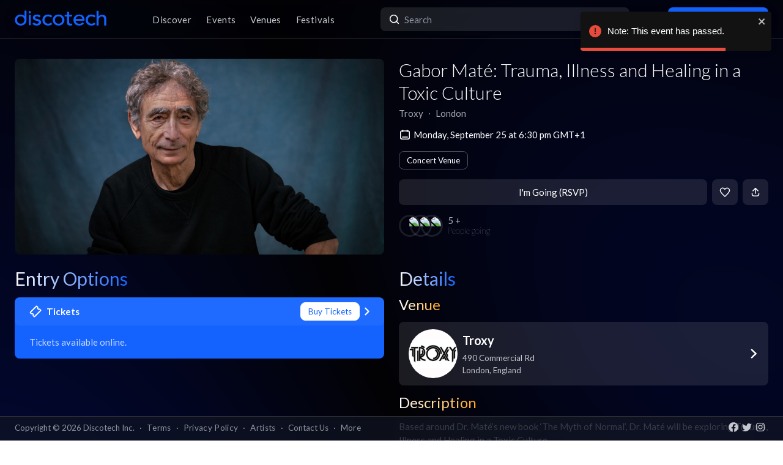

--- FILE ---
content_type: text/x-component
request_url: https://app.discotech.me/london/troxy?_rsc=1fbl3
body_size: -64
content:
0:["54qzxmKe3oAHVndbqV8nO",[["children",["city","london","d"],[["city","london","d"],{"children":[["venueSlug","troxy","d"],{"children":["__PAGE__",{}]},"$undefined","$undefined",true]}],null,null]]]


--- FILE ---
content_type: application/javascript; charset=utf-8
request_url: https://app.discotech.me/_next/static/chunks/4765-706a41b95c845695.js
body_size: 4413
content:
"use strict";(self.webpackChunk_N_E=self.webpackChunk_N_E||[]).push([[4765,1613],{55037:function(e,t,r){var n=this&&this.__assign||function(){return(n=Object.assign||function(e){for(var t,r=1,n=arguments.length;r<n;r++)for(var o in t=arguments[r])Object.prototype.hasOwnProperty.call(t,o)&&(e[o]=t[o]);return e}).apply(this,arguments)};Object.defineProperty(t,"__esModule",{value:!0}),t.destroyCookie=t.setCookie=t.parseCookies=void 0;var o=r(98774),i=r(63508),s=r(21562);function a(e,t){var r,n;return(null===(n=null===(r=null==e?void 0:e.req)||void 0===r?void 0:r.headers)||void 0===n?void 0:n.cookie)?o.parse(e.req.headers.cookie,t):s.isBrowser()?o.parse(document.cookie,t):{}}function u(e,t,r,a){var u,c;if(void 0===a&&(a={}),(null===(u=null==e?void 0:e.res)||void 0===u?void 0:u.getHeader)&&e.res.setHeader){if(null===(c=null==e?void 0:e.res)||void 0===c?void 0:c.finished)return console.warn('Not setting "'+t+'" cookie. Response has finished.'),console.warn("You should set cookie before res.send()"),{};var f=e.res.getHeader("Set-Cookie")||[];"string"==typeof f&&(f=[f]),"number"==typeof f&&(f=[]);var l=i.parse(f,{decodeValues:!1}),p=s.createCookie(t,r,a),d=[];l.forEach(function(e){if(!s.areCookiesEqual(e,p)){var t=o.serialize(e.name,e.value,n({encode:function(e){return e}},e));d.push(t)}}),d.push(o.serialize(t,r,a)),e.res.setHeader("Set-Cookie",d)}if(s.isBrowser()){if(a&&a.httpOnly)throw Error("Can not set a httpOnly cookie in the browser.");document.cookie=o.serialize(t,r,a)}return{}}function c(e,t,r){return u(e,t,"",n(n({},r||{}),{maxAge:-1}))}t.parseCookies=a,t.setCookie=u,t.destroyCookie=c,t.default={set:u,get:a,destroy:c}},21562:function(e,t){var r=this&&this.__assign||function(){return(r=Object.assign||function(e){for(var t,r=1,n=arguments.length;r<n;r++)for(var o in t=arguments[r])Object.prototype.hasOwnProperty.call(t,o)&&(e[o]=t[o]);return e}).apply(this,arguments)};function n(e,t){var r=Object.getOwnPropertyNames(e),n=Object.getOwnPropertyNames(t);if(r.length!==n.length)return!1;for(var o=0;o<r.length;o++){var i=r[o];if(e[i]!==t[i])return!1}return!0}Object.defineProperty(t,"__esModule",{value:!0}),t.areCookiesEqual=t.hasSameProperties=t.createCookie=t.isBrowser=void 0,t.isBrowser=function(){return"undefined"!=typeof window},t.createCookie=function(e,t,n){var o=n.sameSite;!0===o&&(o="strict"),(void 0===o||!1===o)&&(o="lax");var i=r(r({},n),{sameSite:o});return delete i.encode,r({name:e,value:t},i)},t.hasSameProperties=n,t.areCookiesEqual=function(e,t){var o=e.sameSite===t.sameSite;return"string"==typeof e.sameSite&&"string"==typeof t.sameSite&&(o=e.sameSite.toLowerCase()===t.sameSite.toLowerCase()),n(r(r({},e),{sameSite:void 0}),r(r({},t),{sameSite:void 0}))&&o}},98774:function(e,t){t.parse=function(e,t){if("string"!=typeof e)throw TypeError("argument str must be a string");for(var n={},o=e.split(";"),i=(t||{}).decode||r,s=0;s<o.length;s++){var a=o[s],u=a.indexOf("=");if(!(u<0)){var c=a.substring(0,u).trim();if(void 0==n[c]){var f=a.substring(u+1,a.length).trim();'"'===f[0]&&(f=f.slice(1,-1)),n[c]=function(e,t){try{return t(e)}catch(t){return e}}(f,i)}}}return n},t.serialize=function(e,t,r){var i=r||{},s=i.encode||n;if("function"!=typeof s)throw TypeError("option encode is invalid");if(!o.test(e))throw TypeError("argument name is invalid");var a=s(t);if(a&&!o.test(a))throw TypeError("argument val is invalid");var u=e+"="+a;if(null!=i.maxAge){var c=i.maxAge-0;if(isNaN(c)||!isFinite(c))throw TypeError("option maxAge is invalid");u+="; Max-Age="+Math.floor(c)}if(i.domain){if(!o.test(i.domain))throw TypeError("option domain is invalid");u+="; Domain="+i.domain}if(i.path){if(!o.test(i.path))throw TypeError("option path is invalid");u+="; Path="+i.path}if(i.expires){if("function"!=typeof i.expires.toUTCString)throw TypeError("option expires is invalid");u+="; Expires="+i.expires.toUTCString()}if(i.httpOnly&&(u+="; HttpOnly"),i.secure&&(u+="; Secure"),i.sameSite)switch("string"==typeof i.sameSite?i.sameSite.toLowerCase():i.sameSite){case!0:case"strict":u+="; SameSite=Strict";break;case"lax":u+="; SameSite=Lax";break;case"none":u+="; SameSite=None";break;default:throw TypeError("option sameSite is invalid")}return u};var r=decodeURIComponent,n=encodeURIComponent,o=/^[\u0009\u0020-\u007e\u0080-\u00ff]+$/},63508:function(e){var t={decodeValues:!0,map:!1,silent:!1};function r(e){return"string"!=typeof e||e in{}}function n(){return Object.create(null)}function o(e){return"string"==typeof e&&!!e.trim()}function i(e,i){var s,a,u,c,f=e.split(";").filter(o),l=(s=f.shift(),a="",u="",(c=s.split("=")).length>1?(a=c.shift(),u=c.join("=")):u=s,{name:a,value:u}),p=l.name,d=l.value;if(i=i?Object.assign({},t,i):t,r(p))return null;try{d=i.decodeValues?decodeURIComponent(d):d}catch(e){console.error("set-cookie-parser: failed to decode cookie value. Set options.decodeValues=false to disable decoding.",e)}var h=n();return h.name=p,h.value=d,f.forEach(function(e){var t=e.split("="),n=t.shift().trimLeft().toLowerCase();if(!r(n)){var o=t.join("=");if("expires"===n)h.expires=new Date(o);else if("max-age"===n){var i=parseInt(o,10);Number.isNaN(i)||(h.maxAge=i)}else"secure"===n?h.secure=!0:"httponly"===n?h.httpOnly=!0:"samesite"===n?h.sameSite=o:"partitioned"===n?h.partitioned=!0:n&&(h[n]=o)}}),h}function s(e,s){if(s=s?Object.assign({},t,s):t,!e)return s.map?n():[];if(e.headers){if("function"==typeof e.headers.getSetCookie)e=e.headers.getSetCookie();else if(e.headers["set-cookie"])e=e.headers["set-cookie"];else{var a=e.headers[Object.keys(e.headers).find(function(e){return"set-cookie"===e.toLowerCase()})];a||!e.headers.cookie||s.silent||console.warn("Warning: set-cookie-parser appears to have been called on a request object. It is designed to parse Set-Cookie headers from responses, not Cookie headers from requests. Set the option {silent: true} to suppress this warning."),e=a}}if(Array.isArray(e)||(e=[e]),!s.map)return e.filter(o).map(function(e){return i(e,s)}).filter(Boolean);var u=n();return e.filter(o).reduce(function(e,t){var n=i(t,s);return n&&!r(n.name)&&(e[n.name]=n),e},u)}e.exports=s,e.exports.parse=s,e.exports.parseString=i,e.exports.splitCookiesString=function(e){if(Array.isArray(e))return e;if("string"!=typeof e)return[];var t,r,n,o,i,s=[],a=0;function u(){for(;a<e.length&&/\s/.test(e.charAt(a));)a+=1;return a<e.length}for(;a<e.length;){for(t=a,i=!1;u();)if(","===(r=e.charAt(a))){for(n=a,a+=1,u(),o=a;a<e.length&&"="!==(r=e.charAt(a))&&";"!==r&&","!==r;)a+=1;a<e.length&&"="===e.charAt(a)?(i=!0,a=o,s.push(e.substring(t,n)),t=a):a=n+1}else a+=1;(!i||a>=e.length)&&s.push(e.substring(t,e.length))}return s}},53458:function(e,t,r){r.d(t,{M:function(){return v}});var n=r(2265),o=r(31251),i=r(65871),s=r(64252),a=r(53576);class u extends n.Component{getSnapshotBeforeUpdate(e){let t=this.props.childRef.current;if(t&&e.isPresent&&!this.props.isPresent){let e=this.props.sizeRef.current;e.height=t.offsetHeight||0,e.width=t.offsetWidth||0,e.top=t.offsetTop,e.left=t.offsetLeft}return null}componentDidUpdate(){}render(){return this.props.children}}function c(e){let{children:t,isPresent:r}=e,o=(0,n.useId)(),i=(0,n.useRef)(null),s=(0,n.useRef)({width:0,height:0,top:0,left:0});return(0,n.useInsertionEffect)(()=>{let{width:e,height:t,top:n,left:a}=s.current;if(r||!i.current||!e||!t)return;i.current.dataset.motionPopId=o;let u=document.createElement("style");return document.head.appendChild(u),u.sheet&&u.sheet.insertRule('\n          [data-motion-pop-id="'.concat(o,'"] {\n            position: absolute !important;\n            width: ').concat(e,"px !important;\n            height: ").concat(t,"px !important;\n            top: ").concat(n,"px !important;\n            left: ").concat(a,"px !important;\n          }\n        ")),()=>{document.head.removeChild(u)}},[r]),n.createElement(u,{isPresent:r,childRef:i,sizeRef:s},n.cloneElement(t,{ref:i}))}let f=e=>{let{children:t,initial:r,isPresent:o,onExitComplete:i,custom:u,presenceAffectsLayout:f,mode:p}=e,d=(0,a.h)(l),h=(0,n.useId)(),m=(0,n.useMemo)(()=>({id:h,initial:r,isPresent:o,custom:u,onExitComplete:e=>{for(let t of(d.set(e,!0),d.values()))if(!t)return;i&&i()},register:e=>(d.set(e,!1),()=>d.delete(e))}),f?void 0:[o]);return(0,n.useMemo)(()=>{d.forEach((e,t)=>d.set(t,!1))},[o]),n.useEffect(()=>{o||d.size||!i||i()},[o]),"popLayout"===p&&(t=n.createElement(c,{isPresent:o},t)),n.createElement(s.O.Provider,{value:m},t)};function l(){return new Map}var p=r(58881),d=r(11534),h=r(13223);let m=e=>e.key||"",v=e=>{var t;let{children:r,custom:s,initial:a=!0,onExitComplete:u,exitBeforeEnter:c,presenceAffectsLayout:l=!0,mode:v="sync"}=e;(0,h.k)(!c,"Replace exitBeforeEnter with mode='wait'");let y=(0,n.useContext)(p.p).forceRender||(0,o.N)()[0],g=(0,i.t)(),b=function(e){let t=[];return n.Children.forEach(e,e=>{(0,n.isValidElement)(e)&&t.push(e)}),t}(r),w=b,k=(0,n.useRef)(new Map).current,S=(0,n.useRef)(w),C=(0,n.useRef)(new Map).current,E=(0,n.useRef)(!0);if((0,d.L)(()=>{E.current=!1,function(e,t){e.forEach(e=>{let r=m(e);t.set(r,e)})}(b,C),S.current=w}),t=()=>{E.current=!0,C.clear(),k.clear()},(0,n.useEffect)(()=>()=>t(),[]),E.current)return n.createElement(n.Fragment,null,w.map(e=>n.createElement(f,{key:m(e),isPresent:!0,initial:!!a&&void 0,presenceAffectsLayout:l,mode:v},e)));w=[...w];let O=S.current.map(m),x=b.map(m),j=O.length;for(let e=0;e<j;e++){let t=O[e];-1!==x.indexOf(t)||k.has(t)||k.set(t,void 0)}return"wait"===v&&k.size&&(w=[]),k.forEach((e,t)=>{if(-1!==x.indexOf(t))return;let r=C.get(t);if(!r)return;let o=O.indexOf(t),i=e;i||(i=n.createElement(f,{key:m(r),isPresent:!1,onExitComplete:()=>{k.delete(t);let e=Array.from(C.keys()).filter(e=>!x.includes(e));if(e.forEach(e=>C.delete(e)),S.current=b.filter(r=>{let n=m(r);return n===t||e.includes(n)}),!k.size){if(!1===g.current)return;y(),u&&u()}},custom:s,presenceAffectsLayout:l,mode:v},r),k.set(t,i)),w.splice(o,0,i)}),w=w.map(e=>{let t=e.key;return k.has(t)?e:n.createElement(f,{key:m(e),isPresent:!0,presenceAffectsLayout:l,mode:v},e)}),n.createElement(n.Fragment,null,k.size?w:w.map(e=>(0,n.cloneElement)(e)))}},31251:function(e,t,r){r.d(t,{N:function(){return s}});var n=r(2265),o=r(65871),i=r(88854);function s(){let e=(0,o.t)(),[t,r]=(0,n.useState)(0),s=(0,n.useCallback)(()=>{e.current&&r(t+1)},[t]);return[(0,n.useCallback)(()=>i.Wi.postRender(s),[s]),t]}},65871:function(e,t,r){r.d(t,{t:function(){return i}});var n=r(2265),o=r(11534);function i(){let e=(0,n.useRef)(!1);return(0,o.L)(()=>(e.current=!0,()=>{e.current=!1}),[]),e}},83758:function(e,t,r){r.d(t,{S:function(){return p}});var n=r(46126),o=r(24633),i=r(18297),s=r(10588),a=r(91132);function u(e){return(u="function"==typeof Symbol&&"symbol"==typeof Symbol.iterator?function(e){return typeof e}:function(e){return e&&"function"==typeof Symbol&&e.constructor===Symbol&&e!==Symbol.prototype?"symbol":typeof e})(e)}function c(e,t){var r=Object.keys(e);if(Object.getOwnPropertySymbols){var n=Object.getOwnPropertySymbols(e);t&&(n=n.filter(function(t){return Object.getOwnPropertyDescriptor(e,t).enumerable})),r.push.apply(r,n)}return r}function f(e){for(var t=1;t<arguments.length;t++){var r=null!=arguments[t]?arguments[t]:{};t%2?c(Object(r),!0).forEach(function(t){var n,o;n=t,o=r[t],(n=function(e){var t=function(e,t){if("object"!=u(e)||!e)return e;var r=e[Symbol.toPrimitive];if(void 0!==r){var n=r.call(e,t||"default");if("object"!=u(n))return n;throw TypeError("@@toPrimitive must return a primitive value.")}return("string"===t?String:Number)(e)}(e,"string");return"symbol"==u(t)?t:t+""}(n))in e?Object.defineProperty(e,n,{value:o,enumerable:!0,configurable:!0,writable:!0}):e[n]=o}):Object.getOwnPropertyDescriptors?Object.defineProperties(e,Object.getOwnPropertyDescriptors(r)):c(Object(r)).forEach(function(t){Object.defineProperty(e,t,Object.getOwnPropertyDescriptor(r,t))})}return e}function l(){var e=(0,o.Z)(arguments);return function(e,t,r){t&&t.defaultCountry&&!(0,a.aS)(t.defaultCountry,r)&&(t=f(f({},t),{},{defaultCountry:void 0}));try{return(0,i.Z)(e,t,r)}catch(e){if(e instanceof s.Z);else throw e}}(e.text,e.options,e.metadata)}function p(){return(0,n.Z)(l,arguments)}}}]);

--- FILE ---
content_type: text/x-component
request_url: https://app.discotech.me/privacy_policy?_rsc=1fbl3
body_size: -212
content:
0:["54qzxmKe3oAHVndbqV8nO",[["children","(resources)",["(resources)",{"children":["privacy_policy",{"children":["__PAGE__",{}]}]}],null,null]]]
